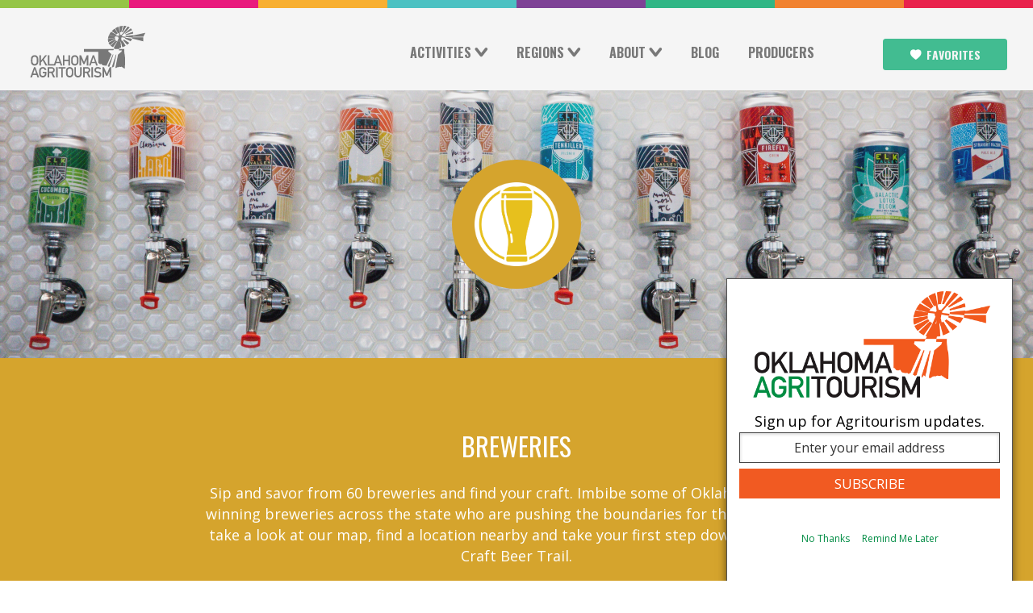

--- FILE ---
content_type: text/html; charset=utf-8
request_url: http://oklahomaagritourism.com/activity/breweries/southwest-oklahoma/1/
body_size: 6547
content:
<!DOCTYPE html>
  <!--[if lt IE 9]>  <html lang="en" class="no-js lt-ie9"> <![endif]-->
  <!--[if IE 9 ]>    <html lang="en" class="no-js ie9">    <![endif]-->
  <!--[if (gt IE 9)|!(IE)]><!--> <html lang="en" class="no-js"> <!--<![endif]-->
  <head>
    <meta charset="utf-8">
    <meta http-equiv="X-UA-Compatible" content="IE=edge,chrome=1">
        <title>Oklahoma Agritourism - Oklahoma’s Growing Adventure</title>
        <link rel="home" href="http://oklahomaagritourism.com/" />

    <!-- Google Tag Manager -->
    <script>(function(w,d,s,l,i){w[l]=w[l]||[];w[l].push({'gtm.start':
    new Date().getTime(),event:'gtm.js'});var f=d.getElementsByTagName(s)[0],
    j=d.createElement(s),dl=l!='dataLayer'?'&l='+l:'';j.async=true;j.src=
    'https://www.googletagmanager.com/gtm.js?id='+i+dl;f.parentNode.insertBefore(j,f);
    })(window,document,'script','dataLayer','GTM-PB7DJZR');</script>
    <!-- End Google Tag Manager -->

    <script>!function (s, a, e, v, n, t, z) { if (s.saq) return; n = s.saq = function () { n.callMethod ? n.callMethod.apply(n, arguments) : n.queue.push(arguments) }; if (!s._saq) s._saq = n; n.push = n; n.loaded = !0; n.version = '1.0'; n.queue = []; t = a.createElement(e); t.async = !0; t.src = v; z = a.getElementsByTagName(e)[0]; z.parentNode.insertBefore(t, z) }(window, document, 'script', 'https://tags.srv.stackadapt.com/events.js'); saq('ts', 'd-OS64rN7FHLadTc7Zf-iQ');</script>

    <script type="text/javascript">
      // Add the conversion tracker to the button's click handler
      // Change "mybuttonID" to match the id of the button on your page
      document.getElementById("myButtonID").addEventListener("click", function () {
        !function (s, a, e, v, n, t, z) { if (s.saq) return; n = s.saq = function () { n.callMethod ? n.callMethod.apply(n, arguments) : n.queue.push(arguments) }; if (!s._saq) s._saq = n; n.push = n; n.loaded = !0; n.version = '1.0'; n.queue = []; t = a.createElement(e); t.async = !0; t.src = v; z = a.getElementsByTagName(e)[0]; z.parentNode.insertBefore(t, z) }(window, document, 'script', 'https://tags.srv.stackadapt.com/events.js'); saq('conv', 'Vorr0lYDL9GJ1ldCPg27hg');
      });
    </script>

    <!-- Meta Pixel Code -->
    <script>
      !function (f, b, e, v, n, t, s) {
        if (f.fbq) return; n = f.fbq = function () {
          n.callMethod ?
          n.callMethod.apply(n, arguments) : n.queue.push(arguments)
        };
        if (!f._fbq) f._fbq = n; n.push = n; n.loaded = !0; n.version = '2.0';
        n.queue = []; t = b.createElement(e); t.async = !0;
        t.src = v; s = b.getElementsByTagName(e)[0];
        s.parentNode.insertBefore(t, s)
      }(window, document, 'script',
        'https://connect.facebook.net/en_US/fbevents.js');
      fbq('init', '253774483712891');
      fbq('track', 'PageView');
    </script>
    <noscript><img height="1" width="1" style="display:none"
        src="https://www.facebook.com/tr?id=253774483712891&ev=PageView&noscript=1" /></noscript>
    <!-- End Meta Pixel Code -->

    <meta name="description" content="">
    <meta name="viewport" content="width=device-width, user-scalable=no, initial-scale=1.0, minimal-ui">
    <meta name="p:domain_verify" content="61d3df67aee251e4c950989961133a"/>
    <link rel="author" href="/humans.txt" />
    <link rel="shortcut icon" href="/favicon.png">

    <meta name="twitter:card" content="summary">
    <meta name="twitter:site" content="@okagritourism">
    <meta property="og:site_name" content="Oklahoma Agritourism" />
    <meta property="fb:admins" content="1449060055,1459838280" />

    <meta property="og:title" content="Oklahoma Agritourism">
    <meta property="og:url"   content="http://oklahomaagritourism.com">
    <meta property="og:type"  content="website">
    <meta property="og:image" content="http://api.oklahomaagritourism.com/media/cache/99/7d/997d73384c2bedc31ddf3c33ae3e30a2.jpg">
    <meta name="twitter:title" content="Oklahoma Agritourism">
    <meta name="twitter:description" content="Farms, ranches and vineyards across Oklahoma are opening their gates, inviting you to join the state's growing adventure – Agritourism.">

    <link rel="stylesheet" href="/css/app.css?20171026">
    <link rel="stylesheet" media="print" href="/css/print.css">
    <script src="/js/beforeBody.js"></script>
</head>

<body>
<!-- Google Tag Manager (noscript) -->
<noscript><iframe src="https://www.googletagmanager.com/ns.html?id=GTM-PB7DJZR"
height="0" width="0" style="display:none;visibility:hidden"></iframe></noscript>
<!-- End Google Tag Manager (noscript) -->
      


<div id="fb-root"></div>

    <div class="spanner head">
      <header class="site_header">

        <nav aria-haspopup="true" class="site_header__nav">
          <a href="/" title="Oklahoma Agritourism Home" class="site_header__home_link"><img src="/uploads/oklahoma-agritourism-logo.svg" class="svg_replace" alt="Oklahoma Agritourism"/></a>
          <button class="menu_toggle"><span>Menu toggle</span></button>
          <div class="nav_container">
            <ul class="nav nav--primary">

                              <li class="nav__nav_item nav__nav_item--orange nav__nav_item--has_children has-children first">
        <a style="" href="#" title="Activities">Activities</a>
                <div class="nav nav--secondary">
                            <span class="navLh 2"> Activities</span>
                <ul class="">
                                                      <a href="https://oklahomaagritourism.com/activity/bison "><li class="nav__nav_item nav__nav_item--orange 3">Bison</li></a>
                                      <a href="http://oklahomaagritourism.com/activity/breweries/1 "><li class="nav__nav_item nav__nav_item--orange 3">Breweries</li></a>
                                      <a href="/activity/christmas-trees/1/ "><li class="nav__nav_item nav__nav_item--orange 3">Christmas Trees</li></a>
                                      <a href="/activity/country-stays/1/ "><li class="nav__nav_item nav__nav_item--orange 3">Country Stays</li></a>
                                      <a href="/activity/farm-ranch-attractions/1/ "><li class="nav__nav_item nav__nav_item--orange 3">Farm and Ranch Attractions</li></a>
                                      <a href="/activity/farm-table/1 "><li class="nav__nav_item nav__nav_item--orange 3">Farm-to-Table</li></a>
                                      <a href="/activity/farmers-markets-and-hubs/1/ "><li class="nav__nav_item nav__nav_item--orange 3">Farmers Markets and Hubs</li></a>
                                      <a href="/activity/fiber/1/ "><li class="nav__nav_item nav__nav_item--orange 3">Fiber</li></a>
                                      <a href="/activity/horticulture/1/ "><li class="nav__nav_item nav__nav_item--orange 3">Horticulture</li></a>
                                      <a href="/activity/hunting/1/ "><li class="nav__nav_item nav__nav_item--orange 3">Hunting</li></a>
                                      <a href="/activity/mazes/1/ "><li class="nav__nav_item nav__nav_item--orange 3">Mazes</li></a>
                                      <a href="/activity/petting-farms/1/ "><li class="nav__nav_item nav__nav_item--orange 3">Petting Farms</li></a>
                                      <a href="/activity/pumpkin-picking/1/ "><li class="nav__nav_item nav__nav_item--orange 3">Pumpkin Picking</li></a>
                                      <a href="/activity/teachable-moments/1/ "><li class="nav__nav_item nav__nav_item--orange 3">Teachable Moments</li></a>
                                      <a href="/activity/trail-riding/1/ "><li class="nav__nav_item nav__nav_item--orange 3">Trail Riding</li></a>
                                      <a href="/activity/u-pick/1/ "><li class="nav__nav_item nav__nav_item--orange 3">U-Pick</li></a>
                                      <a href="/activity/vineyards-wineries/1/ "><li class="nav__nav_item nav__nav_item--orange 3">Vineyards/Wineries</li></a>
                                      <a href="/activity/weddings/1/ "><li class="nav__nav_item nav__nav_item--orange 3">Weddings</li></a>
                                                  </ul>
                            <span class="navLh 2"> Trail Types</span>
                <ul class="">
                                                      <a href="https://oklahomaagritourism.com/trails/craft-beer-trail/ "><li class="nav__nav_item nav__nav_item--orange 3">Craft Beer Trail</li></a>
                                      <a href="/trails/jelly-making-trails/ "><li class="nav__nav_item nav__nav_item--orange 3">Jelly-Making Trails</li></a>
                                      <a href="/trails/wine-trails/ "><li class="nav__nav_item nav__nav_item--orange 3">Wine Trails</li></a>
                                                  </ul>
                                    <form class="search_producers" action="/activities/1/search/" method="get">
              <label>
                <span>Search for Activities</span>
                <input type="search" name="q" placeholder="Search Activities" value="" required />
              </label>
              <button><span>Submit</span></button>
            </form>
                    </div>
            </li>

                              <li class="nav__nav_item nav__nav_item--orange nav__nav_item--has_children has-children">
        <a style="" href="#" title="Regions">Regions</a>
                <div class="nav nav--secondary">
                            <span class="navLh 2"> Regions</span>
                <ul class="">
                                                      <a href="/region/northwest-oklahoma/1/ "><li class="nav__nav_item nav__nav_item--orange 3">Northwest</li></a>
                                      <a href="/region/northeast-oklahoma/1/ "><li class="nav__nav_item nav__nav_item--orange 3">Northeast</li></a>
                                      <a href="/region/central-oklahoma/1/ "><li class="nav__nav_item nav__nav_item--orange 3">Central</li></a>
                                      <a href="/region/south-central-oklahoma/1/ "><li class="nav__nav_item nav__nav_item--orange 3">South Central</li></a>
                                      <a href="/region/southeast-oklahoma/1/ "><li class="nav__nav_item nav__nav_item--orange 3">Southeast</li></a>
                                      <a href="/region/southwest-oklahoma/1/ "><li class="nav__nav_item nav__nav_item--orange 3">Southwest</li></a>
                                                  </ul>
                                </div>
            </li>

                              <li class="nav__nav_item nav__nav_item--orange nav__nav_item--has_children has-children">
        <a style="" href="#" title="About">About</a>
                <div class="nav nav--secondary">
                            <span class="navLh 2"> About Oklahoma Agritourism</span>
                <ul class="">
                                                      <a href="/pages/about-oklahoma-agritourism "><li class="nav__nav_item nav__nav_item--orange 3">About Oklahoma Agritourism</li></a>
                                      <a href="/pages/becoming-a-producer "><li class="nav__nav_item nav__nav_item--orange 3">Becoming A Producer</li></a>
                                      <a href="/pages/brochures "><li class="nav__nav_item nav__nav_item--orange 3">Brochures</li></a>
                                                  </ul>
                                </div>
            </li>

                              <li class="nav__nav_item nav__nav_item--orange ">
        <a style="" href="/blog" title="Blog">Blog</a>
            </li>

                              <li class="nav__nav_item nav__nav_item--orange ">
        <a style="" href="http://oklahomaagritourism.com/producers" title="Producers">Producers</a>
            </li>

              
              <li class="nav__nav_item nav__nav_item--button">
                  <a class="button button--green my_favorites_button" href="/favorites/">Favorites</a>
              </li>
            </ul>
          </div>
        </nav>
      </header>
    </div>

  
	    <main role="main">
    <div class="spanner spanner--image print_hidden" style="background-image:url('http://api.oklahomaagritourism.com/media/activity_cover_photos/breweries_website.jpeg');">
      <i class="spanner--image__icon spanner--image__icon--white" style="background-color:#d5a42d;background-color:(#d5a42d, .8);"><img class="svg_replace" src="http://api.oklahomaagritourism.com/media/activity_icons/Brewery_Final_-_gold_glass.png" /></i>
    </div>
      <div class="spanner" style="background-color:#d5a42d">
        <section>
          <div class="intro">
            <h1 class="intro__heading">Breweries</h1>
            <div class="intro__text intro__text--narrow"><p>Sip and savor from 60 breweries&nbsp;and find your craft. Imbibe some&nbsp;of Oklahoma’s award-winning&nbsp;breweries across the state who&nbsp;are pushing the boundaries for&nbsp;their passion. So take a look at&nbsp;our map, find a location nearby&nbsp;and take your first step down&nbsp;Oklahoma’s Craft Beer Trail.</p></div>
          </div>
        </section>
      </div>
      <div class="spanner">
        <section class="category">         
          <h2 class="category__title" style="color:#d5a42d;">Explore Breweries Activities  In southwest oklahoma</h2>
          <div class="category_nav">
            <p class="category_nav__position">
                Showing items <span class="category_nav__position__start"> 1 </span>through <span class="category_nav__position__end">4 </span> of <span class="category_nav__position__total">4</span> matched results.</p>
            <div class="category_nav__buttons">
              <span>
                                              </span>
              <span>
                              <button class="button button--white open-filter-list">Change Filter</button>
              </span>
            </div>
          </div>
          <ul class="category_nav__filter_list">
                      <li class="nav__nav_item"><a href="/activity/breweries/central-oklahoma/1/">Central</a></li>
                      <li class="nav__nav_item"><a href="/activity/breweries/northeast-oklahoma/1/">Northeast</a></li>
                      <li class="nav__nav_item"><a href="/activity/breweries/northwest-oklahoma/1/">Northwest</a></li>
                      <li class="nav__nav_item"><a href="/activity/breweries/south-central-oklahoma/1/">South Central</a></li>
                      <li class="nav__nav_item"><a href="/activity/breweries/southeast-oklahoma/1/">Southeast</a></li>
                      <li class="nav__nav_item"><a href="/activity/breweries/southwest-oklahoma/1/">Southwest</a></li>
                      <li class="nav__nav_item"><a href="/activity/breweries/1/">All Regions</a></li>
          </ul>
          <div id="map" class="activities_map"></div>
          <ul class="activities">
            
  
                    <li class="activities__item"
                data-lat="34.58748"
                data-lon="-97.95845"
                data-name="Kochendorfer Brewing Company"
                data-url="kochendorfer-brewing-co"
                data-slug="kochendorfer-brewing-co"
                data-id="784"
                style="background-image:url(/imager/api_oklahomaagritourism_com/media/flickr_cache/51262416459_large_koch03_65dc4fa63450d3aab5fccce6f2804cd2.jpg)">
                <a class="activities__item__link" href="/producer/kochendorfer-brewing-co">
                  <div class="activities__text">
                    <h3 class="activities__text__name">Kochendorfer Brewing Company</h3>
                    <p class="activities__text__location">
                    
                    <span class="activities__text__location__item">Southwest</span></p>
                  </div>
                </a>
                <button class="activities__favorite button button--green button--narrow favorites_toggle  "><span class="accessible_hidden">Add to My Favorites</span></button>
              </li>
            
  
                    <li class="activities__item"
                data-lat="34.78443"
                data-lon="-98.29858"
                data-name="Rising Eagle Brewery"
                data-url="rising-eagle-brewery"
                data-slug="rising-eagle-brewery"
                data-id="933"
                style="background-image:url(/imager/api_oklahomaagritourism_com/media/flickr_cache/54549191626_large_rising01_65dc4fa63450d3aab5fccce6f2804cd2.jpg)">
                <a class="activities__item__link" href="/producer/rising-eagle-brewery">
                  <div class="activities__text">
                    <h3 class="activities__text__name">Rising Eagle Brewery</h3>
                    <p class="activities__text__location">
                    
                    <span class="activities__text__location__item">Southwest</span></p>
                  </div>
                </a>
                <button class="activities__favorite button button--green button--narrow favorites_toggle  "><span class="accessible_hidden">Add to My Favorites</span></button>
              </li>
            
 
  
                    <li class="activities__item"
                data-lat="34.6073"
                data-lon="-98.38978"
                data-name="SOB Brewing"
                data-url="sob-brewing"
                data-slug="sob-brewing"
                data-id="1019"
                style="background-image:url(/imager/api_oklahomaagritourism_com/static/producers/images/producer_placeholder_65dc4fa63450d3aab5fccce6f2804cd2.jpg)">
                <a class="activities__item__link" href="/producer/sob-brewing">
                  <div class="activities__text">
                    <h3 class="activities__text__name">SOB Brewing</h3>
                    <p class="activities__text__location">
                    
                    <span class="activities__text__location__item">Southwest</span></p>
                  </div>
                </a>
                <button class="activities__favorite button button--green button--narrow favorites_toggle  "><span class="accessible_hidden">Add to My Favorites</span></button>
              </li>
            
  
                    <li class="activities__item"
                data-lat="34.60412"
                data-lon="-98.37509"
                data-name="War Pony Brewery at Comanche Nation Casino"
                data-url="war-pony-brewery-comanche-nation-casino"
                data-slug="war-pony-brewery-comanche-nation-casino"
                data-id="815"
                style="background-image:url(/imager/api_oklahomaagritourism_com/media/flickr_cache/51309744868_large_warponybrewery7_65dc4fa63450d3aab5fccce6f2804cd2.jpg)">
                <a class="activities__item__link" href="/producer/war-pony-brewery-comanche-nation-casino">
                  <div class="activities__text">
                    <h3 class="activities__text__name">War Pony Brewery at Comanche Nation Casino</h3>
                    <p class="activities__text__location">
                    
                    <span class="activities__text__location__item">Southwest</span></p>
                  </div>
                </a>
                <button class="activities__favorite button button--green button--narrow favorites_toggle  "><span class="accessible_hidden">Add to My Favorites</span></button>
              </li>
                      </ul>


          <div class="category_nav">
            <p class="category_nav__position">
                Showing items <span class="category_nav__position__start">1</span>
                through <span class="category_nav__position__end">4 </span> of
                <span class="category_nav__position__total">4</span> matched results.</p>
            <div class="category_nav__buttons">
              <span>
                                              </span>
            </div>
          </div>

        </section>
      </div>
    </main>




 <div class="spanner spanner--green">
 
      <footer>
        <div class="footer__top">
          <div class="footer__column">
            <h1>Come Visit Us</h1>
            <div class="vcard">
              <div class="adr">
                <div class="org fn">
                  <div class="organization-name">Oklahoma Department of Agriculture, <br>Food and Forestry</div>
                  <div class="organization-unit">Agritourism Program</div>
                </div>
                <div class="streen-address">2800 N. Lincoln Blvd.</div>
                <span class="locality"> Oklahoma City, OK 73105</span>
                              </div>
              <dl class="tel">
                <dt class="type"><abbr title="Office Phone">(o)</abbr></dt>
                <dd class="value"><a href="tel:+14055225652">405-522-5560</a></dd>
                <dt class="type"><abbr title="Office Fax">(f)</abbr></dt>
                <dd class="value"><a href="tel:+14055224855">405-522-4855</a></dd>
              </dl>
            </div>
            <button class="open-contact-form button button--footer">Contact Us</button>
            <br>
          </div>
                      <div class="organization-name"><div class="has-children first organization-name">
      <div class="footer__column">
        <h1 href="#" title="Our Partner Websites">Our Partner Websites</h1>
            <ul class="partner_links">
                                        <li>
                  <a href='http://miocoalition.com/'>Made in Oklahoma Coalition</a>
              </li>
                            <li>
                  <a href='http://www.travelok.com/'>TravelOK</a>
              </li>
                            <li>
                  <a href='http://okgrown.com/'>OKGrown</a>
              </li>
                            <li>
                  <a href='http://www.oda.state.ok.us/'>Department of Agriculture</a>
              </li>
                            <li>
                  <a href='http://okchristmastrees.com/'>OKChristmasTrees.com</a>
              </li>
                            <li>
                  <a href='https://www.facebook.com/groups/505084522906951/'>Oklahoma Agritourism Association</a>
              </li>
                          </ul>
                  </div>
    </div>

</div>
                    <div class="footer__column">
            <h1>Sign Up For Our Monthly Newsletter</h1>

            <form class="subscriber_form-green " name="ccoptin" action="https://public.govdelivery.com/accounts/OKDAFF/subscriber/qualify?topic_id=OKDAFF_3" target="_blank" method="post">
              <input type="hidden" name="llr" value="kjtoc6cab">
              <input type="hidden" name="m" value="1102634765610">
              <input type="hidden" name="p" value="oi">
              <label><span class="accessible_hidden">Email Address</span><input type="email" id="contact__email prefix-emailInput" class=" subscriber_form__input" name="ea" placeholder="Email Address"></label>
              <input type="submit" name="go" value="Submit" class="submit button button--footer">
            </form>

            <hr>
             
              <a href="http://oklahomaagritourism.com/producers" target="_blank" class="button button--footer">Become A Producer</a>
                        <br>
            <a href="http://www.travelok.com/brochures" target="_blank" class="button button--footer">Order Brochures</a>
          </div>


          

<div class="contact_form hidden" style="background-color:#42bc91;" role="dialog" aria-labeledby="contact_form__header" aria-hidden="true">
  <h1 id="contact_form__header" class="contact_form__header">We would love to hear from you</h1>



  <form action="/" method="post" id="contactForm">
    <span class="half input">

    <input type="hidden" name="action" value="contactForm/sendMessage">

      <input style="background-color:#42bc91;" type="text" id="id_name fromName" class="input__field" value="" name="fromName" required />
      <label for="id_name fromName" name="name" class="input__label">
        <span class="input__label-content" data-content="Full Name">Full Name</span>
      </label>
    </span>
    <span class="half input">
      <input style="background-color:#42bc91;" type="email" id="id_email fromEmail" class="input__field" name="fromEmail" required value=""/>
      <label for="id_email" class="input__label">
        <span class="input__label-content" data-content="Email Address">Email Address</span>
      </label>
    </span>
    <span class="whole input">
      <textarea style="background-color:#42bc91;" id="message" class="input__field" name="message" required></textarea>
      <label for="id_message" class="input__label">
        <span class="input__label-content" data-content="Message">Message</span>
      </label>
    </span>
    <span class="whole input work_email">
      <label for="id_workemail">Do not enter any data in this field:</label>
      <input type="email" name="bananasss" id="id_workemail" placeholder="Do not enter any data in this field." value="">
    </span>
    <input type="submit" class="button button--footer" name="contact_submit" id="contact_submit" value="Send" />
  </form>

  <button style="color:#42bc91; background-color: white; " class="close-contact-form button button--footer--dark-green">Close</button>
</div>        </div>

        <div class="footer__bug">
          <img src="/oklahomas-growing-adventure.svg" alt="Oklahoma's Growing Adventure" />
        </div>
        <div class="footer__bottom">
          <div><p>Oklahoma Agritourism is your guide</p></div>
          <div><p>&copy; 2017 Oklahoma Agritourism. All Rights Reserved.</p></div>
          <div>
            <ul class="footer__social">
              <li><a class="social_icon social_icon--twitter" target="_blank" href="https://twitter.com/okagritourism"><span class="accessible_hidden">Twitter</span></a></li>
              <li><a class="social_icon social_icon--facebook" target="_blank" href="https://www.facebook.com/OKAgritourism"><span class="accessible_hidden">Facebook</span></a></li>
              <li><a class="social_icon social_icon--pintrest" target="_blank" href="https://www.pinterest.com/okagritourism/"><span class="accessible_hidden">Pinterest</span></a></li>
              <li><a class="social_icon social_icon--instagram" target="_blank" href="https://www.instagram.com/okagritourism/"><span class="accessible_hidden">Instagram</span></a></li>
            </ul>
          </div>
        </div>
      </footer>
    </div>


  <script>
    window.craftSessionId = 'rav33hk6tqrvklt9p6btvuodo7';
  </script>
	<script src="/js/app.js"></script>
  <script src="/js/slick.min.js"></script>
  <script src="/js/social-share.js"></script>
  <!--[if lt IE 9]>
    <script src="dist/js/app.ie.js"></script>
  <![endif]-->


  <script>

    (function(d, s, id){
        var js, fjs = d.getElementsByTagName(s)[0];
        if (d.getElementById(id)) {return;}
        js = d.createElement(s); js.id = id;
        js.src = "//connect.facebook.net/en_US/sdk.js";
        fjs.parentNode.insertBefore(js, fjs);
    }(document, 'script', 'facebook-jssdk'));

    $('.carousel-items').slick({
      infinite: true,
      autoplay: true,
      autoplaySpeed: 7000,
      slidesToScroll: 1,
      lazyLoading: true,
      prevArrow: '.arrow-prev',
      nextArrow: '.arrow-next',
      pauseOnHover: true
    });
    $('.producer__carousel ul').slick({
      infinite: true,
      slidesToScroll: 1,
      centerMode: true,
      variableWidth: true,
      lazyLoading: true,
      prevArrow: '.producer__carousel__arrows__prev',
      nextArrow: '.producer__carousel__arrows__next'
    });

  </script>
    <!-- GovDelivery Subscription Overlay -->
    <script src='https://content.govdelivery.com/overlay/js/4837.js'></script>
    <!-- End GovDelivery Overlay -->
<script defer src="https://static.cloudflareinsights.com/beacon.min.js/vcd15cbe7772f49c399c6a5babf22c1241717689176015" integrity="sha512-ZpsOmlRQV6y907TI0dKBHq9Md29nnaEIPlkf84rnaERnq6zvWvPUqr2ft8M1aS28oN72PdrCzSjY4U6VaAw1EQ==" data-cf-beacon='{"version":"2024.11.0","token":"bec03ac09f694ac4aff29736df30670f","r":1,"server_timing":{"name":{"cfCacheStatus":true,"cfEdge":true,"cfExtPri":true,"cfL4":true,"cfOrigin":true,"cfSpeedBrain":true},"location_startswith":null}}' crossorigin="anonymous"></script>
</body>
</html>


--- FILE ---
content_type: text/css
request_url: http://oklahomaagritourism.com/icomoon/style.css
body_size: 585
content:
@font-face {
  font-family: 'icomoon';
  src:  url('fonts/icomoon.eot?86rjul');
  src:  url('fonts/icomoon.eot?86rjul#iefix') format('embedded-opentype'),
    url('fonts/icomoon.ttf?86rjul') format('truetype'),
    url('fonts/icomoon.woff?86rjul') format('woff'),
    url('fonts/icomoon.svg?86rjul#icomoon') format('svg');
  font-weight: normal;
  font-style: normal;
}

[class^="icon-"], [class*=" icon-"] {
  /* use !important to prevent issues with browser extensions that change fonts */
  font-family: 'icomoon' !important;
  speak: none;
  font-style: normal;
  font-weight: normal;
  font-variant: normal;
  text-transform: none;
  line-height: 1;

  /* Better Font Rendering =========== */
  -webkit-font-smoothing: antialiased;
  -moz-osx-font-smoothing: grayscale;
}

.icon-chevron:before {
  content: "\e600";
}
.icon-heart:before {
  content: "\e601";
}
.icon-left-arrow:before {
  content: "\e602";
}
.icon-location-marker:before {
  content: "\e603";
}
.icon-right-arrow:before {
  content: "\e604";
}
.icon-search:before {
  content: "\e605";
}
.icon-social-email-with-circle:before {
  content: "\e606";
}
.icon-social-facebook-with-circle:before {
  content: "\e607";
}
.icon-social-facebook:before {
  content: "\e608";
}
.icon-social-flickr:before {
  content: "\e609";
}
.icon-social-pintrest-with-circle:before {
  content: "\e60a";
}
.icon-social-pintrest:before {
  content: "\e60b";
}
.icon-social-printer-with-circle:before {
  content: "\e60c";
}
.icon-social-twitter-with-circle:before {
  content: "\e60d";
}
.icon-social-twitter:before {
  content: "\e60e";
}
.icon-mobile-close:before {
  content: "\e60f";
}
.icon-mobile-hamburger:before {
  content: "\e610";
}
.icon-state-windmill:before {
  content: "\e611";
}
.icon-instagram:before {
  content: "\e900";
}



--- FILE ---
content_type: text/css
request_url: https://tags.srv.stackadapt.com/sa.css
body_size: -11
content:
:root {
    --sa-uid: '0-9c5cb99c-59c2-5027-73c6-165b90d5098d';
}